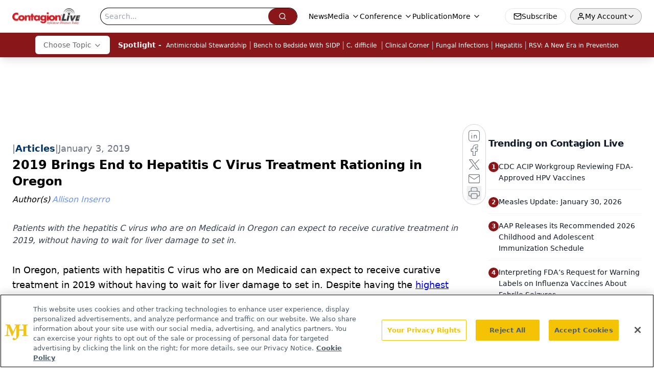

--- FILE ---
content_type: text/html; charset=utf-8
request_url: https://www.google.com/recaptcha/api2/aframe
body_size: 184
content:
<!DOCTYPE HTML><html><head><meta http-equiv="content-type" content="text/html; charset=UTF-8"></head><body><script nonce="Ezxf36qYR0H_XBB_oeaVLg">/** Anti-fraud and anti-abuse applications only. See google.com/recaptcha */ try{var clients={'sodar':'https://pagead2.googlesyndication.com/pagead/sodar?'};window.addEventListener("message",function(a){try{if(a.source===window.parent){var b=JSON.parse(a.data);var c=clients[b['id']];if(c){var d=document.createElement('img');d.src=c+b['params']+'&rc='+(localStorage.getItem("rc::a")?sessionStorage.getItem("rc::b"):"");window.document.body.appendChild(d);sessionStorage.setItem("rc::e",parseInt(sessionStorage.getItem("rc::e")||0)+1);localStorage.setItem("rc::h",'1769880182070');}}}catch(b){}});window.parent.postMessage("_grecaptcha_ready", "*");}catch(b){}</script></body></html>

--- FILE ---
content_type: text/plain; charset=utf-8
request_url: https://fp.contagionlive.com/q3vcDn/SJZm?q=vnFC4dZv8NpwPrIAgVP2
body_size: -57
content:
UpUmF2KRTtFgmo7NmPYIi8IXKtomvR3pJmheQ3Xopf1MoeIqyDRNNvtgJOhBqVHii90EWgsvmJl6mkkxTYiHoZhZc9rBbA==

--- FILE ---
content_type: application/javascript
request_url: https://api.lightboxcdn.com/z9gd/43380/www.contagionlive.com/jsonp/z?cb=1769880170648&dre=l&callback=jQuery11240575857447181199_1769880170606&_=1769880170607
body_size: 1018
content:
jQuery11240575857447181199_1769880170606({"dre":"l","success":true,"response":"N4IgTghgdgJiBcAORAGAnAdgIwBoQBcBnBLDANjWRVNIFYBmPQgVwGNWBTQ4-fMZjnhgQEIAEYBzAFRiwUiABsAPgEEADmoUcApGPwyAtjMJTWYmcykwFAEhQA9AFYA.A0qz0sAOhQ-f2gDdnGGcAM2c1MABLAwgwAE8AZQB7UPwAdziOABV4tQ4lACVksWT8bUJnMGDpDmcxYIBHKQAvJQAhBSioAGttVigrEzEIUwALU1YpKCUAYTGwZIMdfHqFeVZnCAhnCWd4pVjWAHlE.o55MfrmsRCYGFNGu3tWdZhQmTV5GCUAES4evhkmpdBNNjApjBBmIovI6qxYawAB5SNT1HpWC5iKZRZxjdy-LC0LwYfoPdLOViWVgYhTOZgROL4KKKACSMA4UGZoSirAgzOSgwg4TELSs5gg5kaW1MameMAmPVUGi0.TkEAkSgAtCA8BIOMkEKBWMlmFyEgB9E0c0QAVUSuoIMQ4Fpago4ohUy2ifIA9AA5DjpC0ATWSYB6jpNZr48QtUAgyztUCi-A4MAABIl8PyuFHU.FRLNkgpmAYxMxiHgwBwJFFBfHEx74CBjmN61HBcyoJz8I2ky3.eH8GMM16OD6RHgWlE1NbmyAACz0ABMRMdNbrDfnomOAAlHQpBXX8MwbfAtYh6D4UGRcCAFPzU2fm.Q0F40GQV7Q8Caud1eytZJzxAf0VEdZY-GSIDzwYH8QFnURryJLw12JLAyEXEAAF9sKAA__"});